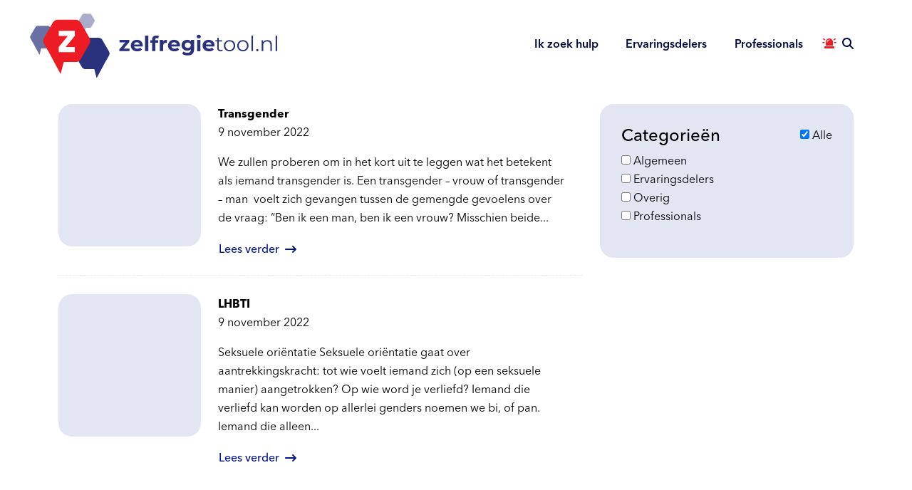

--- FILE ---
content_type: text/html; charset=UTF-8
request_url: https://zelfregietool.nl/subjectcategory/geaardheid/
body_size: 12593
content:
<!DOCTYPE html>
<html lang="en">
<head>
    <meta charset="utf-8">
    <meta name="viewport" content="width=device-width, initial-scale=1, shrink-to-fit=no">
    <meta http-equiv="x-ua-compatible" content="ie=edge">

    <title>
        Geaardheid Archieven - Zelfregietool    </title>
    <link rel="pingback" href="https://zelfregietool.nl/xmlrpc.php"/>
    <link rel="shortcut icon" href="https://zelfregietool.nl/wp-content/themes/zelfregietool/images/favicon.ico"/>
    <meta name='robots' content='index, follow, max-image-preview:large, max-snippet:-1, max-video-preview:-1' />

	<!-- This site is optimized with the Yoast SEO plugin v26.7 - https://yoast.com/wordpress/plugins/seo/ -->
	<link rel="canonical" href="https://zelfregietool.nl/subjectcategory/geaardheid/" />
	<meta property="og:locale" content="nl_NL" />
	<meta property="og:type" content="article" />
	<meta property="og:title" content="Geaardheid Archieven - Zelfregietool" />
	<meta property="og:description" content="Geaardheid zegt iets over tot welke seksuele voorkeur zich iemand aangetrokken voelt. Dit kan bijvoorbeeld LHBTI, Transgender of Travestie zijn." />
	<meta property="og:url" content="https://zelfregietool.nl/subjectcategory/geaardheid/" />
	<meta property="og:site_name" content="Zelfregietool" />
	<meta name="twitter:card" content="summary_large_image" />
	<script type="application/ld+json" class="yoast-schema-graph">{"@context":"https://schema.org","@graph":[{"@type":"CollectionPage","@id":"https://zelfregietool.nl/subjectcategory/geaardheid/","url":"https://zelfregietool.nl/subjectcategory/geaardheid/","name":"Geaardheid Archieven - Zelfregietool","isPartOf":{"@id":"https://zelfregietool.nl/#website"},"breadcrumb":{"@id":"https://zelfregietool.nl/subjectcategory/geaardheid/#breadcrumb"},"inLanguage":"nl-NL"},{"@type":"BreadcrumbList","@id":"https://zelfregietool.nl/subjectcategory/geaardheid/#breadcrumb","itemListElement":[{"@type":"ListItem","position":1,"name":"Home","item":"https://zelfregietool.nl/"},{"@type":"ListItem","position":2,"name":"Geaardheid"}]},{"@type":"WebSite","@id":"https://zelfregietool.nl/#website","url":"https://zelfregietool.nl/","name":"Zelfregietool","description":"","publisher":{"@id":"https://zelfregietool.nl/#organization"},"potentialAction":[{"@type":"SearchAction","target":{"@type":"EntryPoint","urlTemplate":"https://zelfregietool.nl/?s={search_term_string}"},"query-input":{"@type":"PropertyValueSpecification","valueRequired":true,"valueName":"search_term_string"}}],"inLanguage":"nl-NL"},{"@type":"Organization","@id":"https://zelfregietool.nl/#organization","name":"Zelfregietool","url":"https://zelfregietool.nl/","logo":{"@type":"ImageObject","inLanguage":"nl-NL","@id":"https://zelfregietool.nl/#/schema/logo/image/","url":"https://zelfregietool.nl/wp-content/uploads/2022/12/Logo-zelfregietool.png","contentUrl":"https://zelfregietool.nl/wp-content/uploads/2022/12/Logo-zelfregietool.png","width":812,"height":266,"caption":"Zelfregietool"},"image":{"@id":"https://zelfregietool.nl/#/schema/logo/image/"},"sameAs":["https://www.facebook.com/zelfregietool.nl/","https://www.linkedin.com/company/zelfregietool-nl/","https://www.youtube.com/channel/UCi6uGl3JiaGOvs80hPOr6Pw/featured"]}]}</script>
	<!-- / Yoast SEO plugin. -->



<link rel="alternate" type="application/rss+xml" title="Zelfregietool &raquo; Geaardheid Hoofdonderwerp feed" href="https://zelfregietool.nl/subjectcategory/geaardheid/feed/" />
<style id='wp-img-auto-sizes-contain-inline-css' type='text/css'>
img:is([sizes=auto i],[sizes^="auto," i]){contain-intrinsic-size:3000px 1500px}
/*# sourceURL=wp-img-auto-sizes-contain-inline-css */
</style>
<style id='wp-block-library-inline-css' type='text/css'>
:root{--wp-block-synced-color:#7a00df;--wp-block-synced-color--rgb:122,0,223;--wp-bound-block-color:var(--wp-block-synced-color);--wp-editor-canvas-background:#ddd;--wp-admin-theme-color:#007cba;--wp-admin-theme-color--rgb:0,124,186;--wp-admin-theme-color-darker-10:#006ba1;--wp-admin-theme-color-darker-10--rgb:0,107,160.5;--wp-admin-theme-color-darker-20:#005a87;--wp-admin-theme-color-darker-20--rgb:0,90,135;--wp-admin-border-width-focus:2px}@media (min-resolution:192dpi){:root{--wp-admin-border-width-focus:1.5px}}.wp-element-button{cursor:pointer}:root .has-very-light-gray-background-color{background-color:#eee}:root .has-very-dark-gray-background-color{background-color:#313131}:root .has-very-light-gray-color{color:#eee}:root .has-very-dark-gray-color{color:#313131}:root .has-vivid-green-cyan-to-vivid-cyan-blue-gradient-background{background:linear-gradient(135deg,#00d084,#0693e3)}:root .has-purple-crush-gradient-background{background:linear-gradient(135deg,#34e2e4,#4721fb 50%,#ab1dfe)}:root .has-hazy-dawn-gradient-background{background:linear-gradient(135deg,#faaca8,#dad0ec)}:root .has-subdued-olive-gradient-background{background:linear-gradient(135deg,#fafae1,#67a671)}:root .has-atomic-cream-gradient-background{background:linear-gradient(135deg,#fdd79a,#004a59)}:root .has-nightshade-gradient-background{background:linear-gradient(135deg,#330968,#31cdcf)}:root .has-midnight-gradient-background{background:linear-gradient(135deg,#020381,#2874fc)}:root{--wp--preset--font-size--normal:16px;--wp--preset--font-size--huge:42px}.has-regular-font-size{font-size:1em}.has-larger-font-size{font-size:2.625em}.has-normal-font-size{font-size:var(--wp--preset--font-size--normal)}.has-huge-font-size{font-size:var(--wp--preset--font-size--huge)}.has-text-align-center{text-align:center}.has-text-align-left{text-align:left}.has-text-align-right{text-align:right}.has-fit-text{white-space:nowrap!important}#end-resizable-editor-section{display:none}.aligncenter{clear:both}.items-justified-left{justify-content:flex-start}.items-justified-center{justify-content:center}.items-justified-right{justify-content:flex-end}.items-justified-space-between{justify-content:space-between}.screen-reader-text{border:0;clip-path:inset(50%);height:1px;margin:-1px;overflow:hidden;padding:0;position:absolute;width:1px;word-wrap:normal!important}.screen-reader-text:focus{background-color:#ddd;clip-path:none;color:#444;display:block;font-size:1em;height:auto;left:5px;line-height:normal;padding:15px 23px 14px;text-decoration:none;top:5px;width:auto;z-index:100000}html :where(.has-border-color){border-style:solid}html :where([style*=border-top-color]){border-top-style:solid}html :where([style*=border-right-color]){border-right-style:solid}html :where([style*=border-bottom-color]){border-bottom-style:solid}html :where([style*=border-left-color]){border-left-style:solid}html :where([style*=border-width]){border-style:solid}html :where([style*=border-top-width]){border-top-style:solid}html :where([style*=border-right-width]){border-right-style:solid}html :where([style*=border-bottom-width]){border-bottom-style:solid}html :where([style*=border-left-width]){border-left-style:solid}html :where(img[class*=wp-image-]){height:auto;max-width:100%}:where(figure){margin:0 0 1em}html :where(.is-position-sticky){--wp-admin--admin-bar--position-offset:var(--wp-admin--admin-bar--height,0px)}@media screen and (max-width:600px){html :where(.is-position-sticky){--wp-admin--admin-bar--position-offset:0px}}

/*# sourceURL=wp-block-library-inline-css */
</style><style id='wp-block-heading-inline-css' type='text/css'>
h1:where(.wp-block-heading).has-background,h2:where(.wp-block-heading).has-background,h3:where(.wp-block-heading).has-background,h4:where(.wp-block-heading).has-background,h5:where(.wp-block-heading).has-background,h6:where(.wp-block-heading).has-background{padding:1.25em 2.375em}h1.has-text-align-left[style*=writing-mode]:where([style*=vertical-lr]),h1.has-text-align-right[style*=writing-mode]:where([style*=vertical-rl]),h2.has-text-align-left[style*=writing-mode]:where([style*=vertical-lr]),h2.has-text-align-right[style*=writing-mode]:where([style*=vertical-rl]),h3.has-text-align-left[style*=writing-mode]:where([style*=vertical-lr]),h3.has-text-align-right[style*=writing-mode]:where([style*=vertical-rl]),h4.has-text-align-left[style*=writing-mode]:where([style*=vertical-lr]),h4.has-text-align-right[style*=writing-mode]:where([style*=vertical-rl]),h5.has-text-align-left[style*=writing-mode]:where([style*=vertical-lr]),h5.has-text-align-right[style*=writing-mode]:where([style*=vertical-rl]),h6.has-text-align-left[style*=writing-mode]:where([style*=vertical-lr]),h6.has-text-align-right[style*=writing-mode]:where([style*=vertical-rl]){rotate:180deg}
/*# sourceURL=https://zelfregietool.nl/wp-includes/blocks/heading/style.min.css */
</style>
<style id='wp-block-paragraph-inline-css' type='text/css'>
.is-small-text{font-size:.875em}.is-regular-text{font-size:1em}.is-large-text{font-size:2.25em}.is-larger-text{font-size:3em}.has-drop-cap:not(:focus):first-letter{float:left;font-size:8.4em;font-style:normal;font-weight:100;line-height:.68;margin:.05em .1em 0 0;text-transform:uppercase}body.rtl .has-drop-cap:not(:focus):first-letter{float:none;margin-left:.1em}p.has-drop-cap.has-background{overflow:hidden}:root :where(p.has-background){padding:1.25em 2.375em}:where(p.has-text-color:not(.has-link-color)) a{color:inherit}p.has-text-align-left[style*="writing-mode:vertical-lr"],p.has-text-align-right[style*="writing-mode:vertical-rl"]{rotate:180deg}
/*# sourceURL=https://zelfregietool.nl/wp-includes/blocks/paragraph/style.min.css */
</style>
<style id='global-styles-inline-css' type='text/css'>
:root{--wp--preset--aspect-ratio--square: 1;--wp--preset--aspect-ratio--4-3: 4/3;--wp--preset--aspect-ratio--3-4: 3/4;--wp--preset--aspect-ratio--3-2: 3/2;--wp--preset--aspect-ratio--2-3: 2/3;--wp--preset--aspect-ratio--16-9: 16/9;--wp--preset--aspect-ratio--9-16: 9/16;--wp--preset--color--black: #000000;--wp--preset--color--cyan-bluish-gray: #abb8c3;--wp--preset--color--white: #ffffff;--wp--preset--color--pale-pink: #f78da7;--wp--preset--color--vivid-red: #cf2e2e;--wp--preset--color--luminous-vivid-orange: #ff6900;--wp--preset--color--luminous-vivid-amber: #fcb900;--wp--preset--color--light-green-cyan: #7bdcb5;--wp--preset--color--vivid-green-cyan: #00d084;--wp--preset--color--pale-cyan-blue: #8ed1fc;--wp--preset--color--vivid-cyan-blue: #0693e3;--wp--preset--color--vivid-purple: #9b51e0;--wp--preset--gradient--vivid-cyan-blue-to-vivid-purple: linear-gradient(135deg,rgb(6,147,227) 0%,rgb(155,81,224) 100%);--wp--preset--gradient--light-green-cyan-to-vivid-green-cyan: linear-gradient(135deg,rgb(122,220,180) 0%,rgb(0,208,130) 100%);--wp--preset--gradient--luminous-vivid-amber-to-luminous-vivid-orange: linear-gradient(135deg,rgb(252,185,0) 0%,rgb(255,105,0) 100%);--wp--preset--gradient--luminous-vivid-orange-to-vivid-red: linear-gradient(135deg,rgb(255,105,0) 0%,rgb(207,46,46) 100%);--wp--preset--gradient--very-light-gray-to-cyan-bluish-gray: linear-gradient(135deg,rgb(238,238,238) 0%,rgb(169,184,195) 100%);--wp--preset--gradient--cool-to-warm-spectrum: linear-gradient(135deg,rgb(74,234,220) 0%,rgb(151,120,209) 20%,rgb(207,42,186) 40%,rgb(238,44,130) 60%,rgb(251,105,98) 80%,rgb(254,248,76) 100%);--wp--preset--gradient--blush-light-purple: linear-gradient(135deg,rgb(255,206,236) 0%,rgb(152,150,240) 100%);--wp--preset--gradient--blush-bordeaux: linear-gradient(135deg,rgb(254,205,165) 0%,rgb(254,45,45) 50%,rgb(107,0,62) 100%);--wp--preset--gradient--luminous-dusk: linear-gradient(135deg,rgb(255,203,112) 0%,rgb(199,81,192) 50%,rgb(65,88,208) 100%);--wp--preset--gradient--pale-ocean: linear-gradient(135deg,rgb(255,245,203) 0%,rgb(182,227,212) 50%,rgb(51,167,181) 100%);--wp--preset--gradient--electric-grass: linear-gradient(135deg,rgb(202,248,128) 0%,rgb(113,206,126) 100%);--wp--preset--gradient--midnight: linear-gradient(135deg,rgb(2,3,129) 0%,rgb(40,116,252) 100%);--wp--preset--font-size--small: 13px;--wp--preset--font-size--medium: 20px;--wp--preset--font-size--large: 36px;--wp--preset--font-size--x-large: 42px;--wp--preset--spacing--20: 0.44rem;--wp--preset--spacing--30: 0.67rem;--wp--preset--spacing--40: 1rem;--wp--preset--spacing--50: 1.5rem;--wp--preset--spacing--60: 2.25rem;--wp--preset--spacing--70: 3.38rem;--wp--preset--spacing--80: 5.06rem;--wp--preset--shadow--natural: 6px 6px 9px rgba(0, 0, 0, 0.2);--wp--preset--shadow--deep: 12px 12px 50px rgba(0, 0, 0, 0.4);--wp--preset--shadow--sharp: 6px 6px 0px rgba(0, 0, 0, 0.2);--wp--preset--shadow--outlined: 6px 6px 0px -3px rgb(255, 255, 255), 6px 6px rgb(0, 0, 0);--wp--preset--shadow--crisp: 6px 6px 0px rgb(0, 0, 0);}:where(.is-layout-flex){gap: 0.5em;}:where(.is-layout-grid){gap: 0.5em;}body .is-layout-flex{display: flex;}.is-layout-flex{flex-wrap: wrap;align-items: center;}.is-layout-flex > :is(*, div){margin: 0;}body .is-layout-grid{display: grid;}.is-layout-grid > :is(*, div){margin: 0;}:where(.wp-block-columns.is-layout-flex){gap: 2em;}:where(.wp-block-columns.is-layout-grid){gap: 2em;}:where(.wp-block-post-template.is-layout-flex){gap: 1.25em;}:where(.wp-block-post-template.is-layout-grid){gap: 1.25em;}.has-black-color{color: var(--wp--preset--color--black) !important;}.has-cyan-bluish-gray-color{color: var(--wp--preset--color--cyan-bluish-gray) !important;}.has-white-color{color: var(--wp--preset--color--white) !important;}.has-pale-pink-color{color: var(--wp--preset--color--pale-pink) !important;}.has-vivid-red-color{color: var(--wp--preset--color--vivid-red) !important;}.has-luminous-vivid-orange-color{color: var(--wp--preset--color--luminous-vivid-orange) !important;}.has-luminous-vivid-amber-color{color: var(--wp--preset--color--luminous-vivid-amber) !important;}.has-light-green-cyan-color{color: var(--wp--preset--color--light-green-cyan) !important;}.has-vivid-green-cyan-color{color: var(--wp--preset--color--vivid-green-cyan) !important;}.has-pale-cyan-blue-color{color: var(--wp--preset--color--pale-cyan-blue) !important;}.has-vivid-cyan-blue-color{color: var(--wp--preset--color--vivid-cyan-blue) !important;}.has-vivid-purple-color{color: var(--wp--preset--color--vivid-purple) !important;}.has-black-background-color{background-color: var(--wp--preset--color--black) !important;}.has-cyan-bluish-gray-background-color{background-color: var(--wp--preset--color--cyan-bluish-gray) !important;}.has-white-background-color{background-color: var(--wp--preset--color--white) !important;}.has-pale-pink-background-color{background-color: var(--wp--preset--color--pale-pink) !important;}.has-vivid-red-background-color{background-color: var(--wp--preset--color--vivid-red) !important;}.has-luminous-vivid-orange-background-color{background-color: var(--wp--preset--color--luminous-vivid-orange) !important;}.has-luminous-vivid-amber-background-color{background-color: var(--wp--preset--color--luminous-vivid-amber) !important;}.has-light-green-cyan-background-color{background-color: var(--wp--preset--color--light-green-cyan) !important;}.has-vivid-green-cyan-background-color{background-color: var(--wp--preset--color--vivid-green-cyan) !important;}.has-pale-cyan-blue-background-color{background-color: var(--wp--preset--color--pale-cyan-blue) !important;}.has-vivid-cyan-blue-background-color{background-color: var(--wp--preset--color--vivid-cyan-blue) !important;}.has-vivid-purple-background-color{background-color: var(--wp--preset--color--vivid-purple) !important;}.has-black-border-color{border-color: var(--wp--preset--color--black) !important;}.has-cyan-bluish-gray-border-color{border-color: var(--wp--preset--color--cyan-bluish-gray) !important;}.has-white-border-color{border-color: var(--wp--preset--color--white) !important;}.has-pale-pink-border-color{border-color: var(--wp--preset--color--pale-pink) !important;}.has-vivid-red-border-color{border-color: var(--wp--preset--color--vivid-red) !important;}.has-luminous-vivid-orange-border-color{border-color: var(--wp--preset--color--luminous-vivid-orange) !important;}.has-luminous-vivid-amber-border-color{border-color: var(--wp--preset--color--luminous-vivid-amber) !important;}.has-light-green-cyan-border-color{border-color: var(--wp--preset--color--light-green-cyan) !important;}.has-vivid-green-cyan-border-color{border-color: var(--wp--preset--color--vivid-green-cyan) !important;}.has-pale-cyan-blue-border-color{border-color: var(--wp--preset--color--pale-cyan-blue) !important;}.has-vivid-cyan-blue-border-color{border-color: var(--wp--preset--color--vivid-cyan-blue) !important;}.has-vivid-purple-border-color{border-color: var(--wp--preset--color--vivid-purple) !important;}.has-vivid-cyan-blue-to-vivid-purple-gradient-background{background: var(--wp--preset--gradient--vivid-cyan-blue-to-vivid-purple) !important;}.has-light-green-cyan-to-vivid-green-cyan-gradient-background{background: var(--wp--preset--gradient--light-green-cyan-to-vivid-green-cyan) !important;}.has-luminous-vivid-amber-to-luminous-vivid-orange-gradient-background{background: var(--wp--preset--gradient--luminous-vivid-amber-to-luminous-vivid-orange) !important;}.has-luminous-vivid-orange-to-vivid-red-gradient-background{background: var(--wp--preset--gradient--luminous-vivid-orange-to-vivid-red) !important;}.has-very-light-gray-to-cyan-bluish-gray-gradient-background{background: var(--wp--preset--gradient--very-light-gray-to-cyan-bluish-gray) !important;}.has-cool-to-warm-spectrum-gradient-background{background: var(--wp--preset--gradient--cool-to-warm-spectrum) !important;}.has-blush-light-purple-gradient-background{background: var(--wp--preset--gradient--blush-light-purple) !important;}.has-blush-bordeaux-gradient-background{background: var(--wp--preset--gradient--blush-bordeaux) !important;}.has-luminous-dusk-gradient-background{background: var(--wp--preset--gradient--luminous-dusk) !important;}.has-pale-ocean-gradient-background{background: var(--wp--preset--gradient--pale-ocean) !important;}.has-electric-grass-gradient-background{background: var(--wp--preset--gradient--electric-grass) !important;}.has-midnight-gradient-background{background: var(--wp--preset--gradient--midnight) !important;}.has-small-font-size{font-size: var(--wp--preset--font-size--small) !important;}.has-medium-font-size{font-size: var(--wp--preset--font-size--medium) !important;}.has-large-font-size{font-size: var(--wp--preset--font-size--large) !important;}.has-x-large-font-size{font-size: var(--wp--preset--font-size--x-large) !important;}
/*# sourceURL=global-styles-inline-css */
</style>

<style id='classic-theme-styles-inline-css' type='text/css'>
/*! This file is auto-generated */
.wp-block-button__link{color:#fff;background-color:#32373c;border-radius:9999px;box-shadow:none;text-decoration:none;padding:calc(.667em + 2px) calc(1.333em + 2px);font-size:1.125em}.wp-block-file__button{background:#32373c;color:#fff;text-decoration:none}
/*# sourceURL=/wp-includes/css/classic-themes.min.css */
</style>
<style id='ghostkit-typography-inline-css' type='text/css'>
 
/*# sourceURL=ghostkit-typography-inline-css */
</style>
<link data-minify="1" rel='stylesheet' id='mailcamp-css' href='https://zelfregietool.nl/wp-content/cache/min/1/wp-content/plugins/mailcamp/public/css/mailcamp-public.css?ver=1767866383' type='text/css' media='all' />
<link rel='stylesheet' id='wpforms-form-locker-frontend-css' href='https://zelfregietool.nl/wp-content/plugins/wpforms-form-locker/assets/css/frontend.min.css?ver=2.8.0' type='text/css' media='all' />
<link data-minify="1" rel='stylesheet' id='ghostkit-classic-theme-fallback-css' href='https://zelfregietool.nl/wp-content/cache/min/1/wp-content/plugins/ghostkit/assets/css/fallback-classic-theme.css?ver=1767866383' type='text/css' media='all' />
<link data-minify="1" rel='stylesheet' id='ghostkit-css' href='https://zelfregietool.nl/wp-content/cache/min/1/wp-content/plugins/ghostkit/build/gutenberg/style.css?ver=1767866383' type='text/css' media='all' />
<link data-minify="1" rel='stylesheet' id='site-css' href='https://zelfregietool.nl/wp-content/cache/min/1/wp-content/themes/zelfregietool/css/site.css?ver=1767866383' type='text/css' media='all' />
<link data-minify="1" rel='stylesheet' id='fonts-css' href='https://zelfregietool.nl/wp-content/cache/min/1/wp-content/themes/zelfregietool/css/fonts.css?ver=1767866383' type='text/css' media='all' />
<script type="text/javascript" src="https://zelfregietool.nl/wp-includes/js/jquery/jquery.min.js?ver=3.7.1" id="jquery-core-js"></script>
<script type="text/javascript" src="https://zelfregietool.nl/wp-includes/js/jquery/jquery-migrate.min.js?ver=3.4.1" id="jquery-migrate-js"></script>
<script data-minify="1" type="text/javascript" src="https://zelfregietool.nl/wp-content/cache/min/1/wp-content/plugins/mailcamp/public/js/mailcamp-public.js?ver=1767866384" id="mailcamp-js"></script>
<link rel="https://api.w.org/" href="https://zelfregietool.nl/wp-json/" /><link rel="alternate" title="JSON" type="application/json" href="https://zelfregietool.nl/wp-json/wp/v2/subjectcategory/26" /><link rel="EditURI" type="application/rsd+xml" title="RSD" href="https://zelfregietool.nl/xmlrpc.php?rsd" />

		<style type="text/css">
			.ghostkit-effects-enabled .ghostkit-effects-reveal {
				pointer-events: none;
				visibility: hidden;
			}
		</style>
		<script>
			if (!window.matchMedia('(prefers-reduced-motion: reduce)').matches) {
				document.documentElement.classList.add(
					'ghostkit-effects-enabled'
				);
			}
		</script>
		<noscript><style id="rocket-lazyload-nojs-css">.rll-youtube-player, [data-lazy-src]{display:none !important;}</style></noscript>
    <script src="https://kit.fontawesome.com/c637bd1f0f.js" crossorigin="anonymous" data-rocket-defer defer></script>

    <link rel="apple-touch-icon" sizes="76x76" href="https://zelfregietool.nl/wp-content/themes/zelfregietool/fav/apple-touch-icon.png">
    <link rel="icon" type="image/png" sizes="32x32" href="https://zelfregietool.nl/wp-content/themes/zelfregietool/fav/favicon-32x32.png">
    <link rel="icon" type="image/png" sizes="16x16" href="https://zelfregietool.nl/wp-content/themes/zelfregietool/fav/favicon-16x16.png">
    <link rel="manifest" href="https://zelfregietool.nl/wp-content/themes/zelfregietool/fav/site.webmanifest">
    <link rel="mask-icon" href="https://zelfregietool.nl/wp-content/themes/zelfregietool/fav/safari-pinned-tab.svg" color="#5bbad5">
    <link rel="shortcut icon" href="https://zelfregietool.nl/wp-content/themes/zelfregietool/fav/favicon.ico">
    <meta name="msapplication-TileColor" content="#da532c">
    <meta name="msapplication-config" content="https://zelfregietool.nl/wp-content/themes/zelfregietool/fav/browserconfig.xml">
    <meta name="theme-color" content="#ffffff">

    <meta name="google-site-verification" content="9cVHgOg9ipu_Hxh6ws7uKpmtoARZZpRCVNjwpnCFIbY" />

    <!-- Google tag (gtag.js) -->
    <script async src="https://www.googletagmanager.com/gtag/js?id=G-EDKLFZZ0CJ"></script>
    <script>
        window.dataLayer = window.dataLayer || [];
        function gtag(){dataLayer.push(arguments);}
        gtag('js', new Date());

        gtag('config', 'G-EDKLFZZ0CJ', { 'anonymize_ip': true });
    </script>

<meta name="generator" content="WP Rocket 3.20.2" data-wpr-features="wpr_defer_js wpr_minify_js wpr_lazyload_images wpr_lazyload_iframes wpr_minify_css wpr_preload_links wpr_desktop" /></head>
<body class="archive tax-subjectcategory term-geaardheid term-26 wp-theme-zelfregietool" >    <header data-rocket-location-hash="a958a4e02512def1962799edcb763194">
        <div data-rocket-location-hash="6005da2017e5fd3302f88d75d9af55c2" class="container">
            <nav class="navbar navbar-expand-lg navbar-light justify-content-end">
                <button class="navbar-toggler" type="button" data-bs-toggle="offcanvas" data-bs-target="#primaryNav"
                        aria-controls="primaryNav" aria-expanded="false" aria-label="Toggle navigation">
                    <i class="fas fa-bars"></i>
                </button>

                <a class="navbar-brand d-inline-flex" href="https://zelfregietool.nl/">
                    <div class="logo-layers" role="img" aria-label="Zelfregietool.nl logo">
                        <img class="layer-0" src="data:image/svg+xml,%3Csvg%20xmlns='http://www.w3.org/2000/svg'%20viewBox='0%200%200%200'%3E%3C/svg%3E" data-lazy-src="https://zelfregietool.nl/wp-content/themes/zelfregietool/images/logo-layer-0.svg"/><noscript><img class="layer-0" src="https://zelfregietool.nl/wp-content/themes/zelfregietool/images/logo-layer-0.svg"/></noscript>
                        <img class="layer-1" src="data:image/svg+xml,%3Csvg%20xmlns='http://www.w3.org/2000/svg'%20viewBox='0%200%200%200'%3E%3C/svg%3E" data-lazy-src="https://zelfregietool.nl/wp-content/themes/zelfregietool/images/logo-layer-1.svg"/><noscript><img class="layer-1" src="https://zelfregietool.nl/wp-content/themes/zelfregietool/images/logo-layer-1.svg"/></noscript>
                    </div>
                </a>
                <div class="offcanvas offcanvas-start" tabindex="-1" id="primaryNav">
                    <div class="offcanvas-header">
                        <img class="logo"
                             src="data:image/svg+xml,%3Csvg%20xmlns='http://www.w3.org/2000/svg'%20viewBox='0%200%200%200'%3E%3C/svg%3E" data-lazy-src="https://zelfregietool.nl/wp-content/themes/zelfregietool/images/zelfregietool-woordmerk.svg"/><noscript><img class="logo"
                             src="https://zelfregietool.nl/wp-content/themes/zelfregietool/images/zelfregietool-woordmerk.svg"/></noscript>
                        <button type="button" class="btn-close text-reset" data-bs-dismiss="offcanvas"
                                aria-label="Close"></button>
                    </div>
                    <div class="offcanvas-body">
                        <ul id="menu-hoofdmenu" class="navbar-nav justify-content-end flex-grow-1 pe-2"><li  id="menu-item-1857" class="menu-item menu-item-type-post_type_archive menu-item-object-subject nav-item nav-item-1857"><a href="https://zelfregietool.nl/onderwerp/" class="nav-link"><span class="nav-label">Ik zoek hulp</span></a></li>
<li  id="menu-item-3649" class="menu-item menu-item-type-post_type menu-item-object-page nav-item nav-item-3649"><a href="https://zelfregietool.nl/ervaringsdelers/" class="nav-link"><span class="nav-label">Ervaringsdelers</span></a></li>
<li  id="menu-item-4632" class="menu-item menu-item-type-post_type menu-item-object-page nav-item nav-item-4632"><a href="https://zelfregietool.nl/professionals/" class="nav-link"><span class="nav-label">Professionals</span></a></li>
</ul>                                                                            <a href="#"
                               class="nav-link nav-link-alarm d-inline-block me-2"
                               data-bs-toggle="modal"
                               data-bs-target="#alarmModal"

                               data-bs-trigger="hover"
                               data-bs-placement="bottom"
                               data-bs-content="Ik heb nu hulp nodig"
                               data-popover-id="alarm">

                                <i class="fas fa-light-emergency-on"></i>
                                <span class="d-inline-block d-lg-none ms-2">Acute hulp</span>
                            </a>
                                                <a class="nav-link nav-link-search d-none d-lg-inline-block"
                           href="https://zelfregietool.nl/onderwerp/#search"><i class="fas fa-search"></i></a>
                    </div>
                </div>
            </nav>

            <a class="mobile-scroll-to-top" href="#"><i class="fas fa-arrow-up"></i></a>

                            <div data-rocket-location-hash="227d14f3ca7453a4657646b4377b2dfc" class="crumbs">
                                    </div>
                    </div>
    </header>

            <div data-rocket-location-hash="cb2d7a884281bf41d195c0ccdb7c8d6b" class="modal fade" id="alarmModal" tabindex="-1" aria-labelledby="alarmModalLabel" aria-hidden="true">
            <div data-rocket-location-hash="2233e7e6b64a1cd5508988dc53cc6b56" class="modal-dialog modal-dialog-centered">
                <div data-rocket-location-hash="3664866719b3be3a4f87b8020830f7b5" class="modal-content">
                    <button type="button" class="btn-close" data-bs-dismiss="modal" aria-label="Sluiten"></button>

                    <div class="modal-header">
                        <i class="fas fa-light-emergency-on fa-2x mb-2"></i>
                        <h5 class="modal-title" id="alarmModalLabel">
                                                        Ben je in crisis en heb je acute hulp nodig?                        </h5>
                    </div>

                    <div class="modal-body">
                        <h2>Heb je nu direct hulp nodig?</h2>
<p>Neem contact op met je behandelaar, huisarts of huisartsenpost.</p>
<h2>Denk je aan zelfdoding?</h2>
<p>Bel 24/7 anoniem en gratis 0800-0113  of chat op <a href="http://133.nl">113.nl</a></p>
<h2>Spoedeisende hulp of nood?</h2>
<p>Bel het alarmnummer 112.</p>
                    </div>

                </div>
            </div>
        </div>

        <script>
            document.addEventListener('DOMContentLoaded', function () {
                const alarmLink = document.querySelector('.nav-link-alarm');
                const isMobile = window.innerWidth < 992;

                if (alarmLink && !isMobile) {
                    new bootstrap.Popover(alarmLink, {
                        trigger: 'hover',
                        placement: 'bottom',
                        content: alarmLink.getAttribute('data-bs-content'),
                        customClass: 'popover-alarm'
                    });
                }
            });
        </script>

    
    <main data-rocket-location-hash="52765bd8c18998a0004a6e93bf3524f5" class="content container mb-5">
        <div data-rocket-location-hash="459ef3f9f116f091bc911e896d055d93" class="row">
            <div data-rocket-location-hash="5686ef5d8e0a0874a6565c84654edff1" class="col-lg-8">
                
                    <ul class="actueel-items">
                                                    <li class="actueel-item">
                                <div class="actueel-item__image">
                                                                    </div>
                                <div class="actueel-item__content">
                                    <p>
                                        <strong>Transgender</strong><br />
                                        9 november 2022                                    </p>
                                    <p class="excerpt">
                                        We zullen proberen om in het kort uit te leggen wat het betekent als iemand transgender is. Een transgender – vrouw of transgender – man  voelt zich gevangen tussen de gemengde gevoelens over de vraag: “Ben ik een man, ben ik een vrouw? Misschien beide...                                    </p>
                                    <a class="btn btn-link" href="https://zelfregietool.nl/onderwerp/transgender/">Lees verder</a>
                                </div>
                            </li>
                                                    <li class="actueel-item">
                                <div class="actueel-item__image">
                                                                    </div>
                                <div class="actueel-item__content">
                                    <p>
                                        <strong>LHBTI</strong><br />
                                        9 november 2022                                    </p>
                                    <p class="excerpt">
                                        Seksuele oriëntatie Seksuele oriëntatie gaat over aantrekkingskracht: tot wie voelt iemand zich (op een seksuele manier) aangetrokken? Op wie word je verliefd? Iemand die verliefd kan worden op allerlei genders noemen we bi, of pan. Iemand die alleen...                                    </p>
                                    <a class="btn btn-link" href="https://zelfregietool.nl/onderwerp/lhbti/">Lees verder</a>
                                </div>
                            </li>
                                            </ul>

                            </div>
            <div data-rocket-location-hash="8f81de274ab42f084c141f03122d5b06" class="col-lg-4">
                <div class="card bg--lightblue border--lightblue">
                    <div class="card-body" id="actueel-filters" data-base-url="https://zelfregietool.nl/actueel/">
                        <label class="float-end">
                            <input type="checkbox" name="all_categories" checked /> Alle
                        </label>
                        <h2 class="h4">Categorieën</h2>
                                                                        <ul class="list-unstyled">
                                                            <li>
                                    <label>
                                        <input type="checkbox" name="categorie[47]" data-category-id="47"  /> Algemeen                                    </label>
                                </li>
                                                            <li>
                                    <label>
                                        <input type="checkbox" name="categorie[38]" data-category-id="38"  /> Ervaringsdelers                                    </label>
                                </li>
                                                            <li>
                                    <label>
                                        <input type="checkbox" name="categorie[1]" data-category-id="1"  /> Overig                                    </label>
                                </li>
                                                            <li>
                                    <label>
                                        <input type="checkbox" name="categorie[37]" data-category-id="37"  /> Professionals                                    </label>
                                </li>
                                                    </ul>
                    </div>
                </div>
            </div>
        </div>

    </main>

    <footer data-rocket-location-hash="1993c103145638cd5e587ad38b63903f" class="footer">
        <div data-rocket-location-hash="ad0d0d9caad992a98cde7a0ed92e0e39" class="container">
            <div data-rocket-location-hash="eba0c3de63ef232d13efe2935ab36efc" class="row">
                <div class="col-12">
                    <img class="img-fluid footer-logo" src="data:image/svg+xml,%3Csvg%20xmlns='http://www.w3.org/2000/svg'%20viewBox='0%200%200%200'%3E%3C/svg%3E" alt="Zelregietool Logo" data-lazy-src="https://zelfregietool.nl/wp-content/themes/zelfregietool/images/zelfregietool-woordmerk.svg"/><noscript><img class="img-fluid footer-logo" src="https://zelfregietool.nl/wp-content/themes/zelfregietool/images/zelfregietool-woordmerk.svg" alt="Zelregietool Logo"/></noscript>
                </div>
            </div>
            <div data-rocket-location-hash="ccad82ffb95c64be72b27eb2537e8a5c" class="row">
                <div class="col-auto mb-3 mb-md-0">
                    <strong>snel naar</strong>
                    <div class="row">
                        <div class="col-auto">
                            <ul id="menu-footer-kolom-1" class="navbar-nav"><li  id="menu-item-4725" class="menu-item menu-item-type-post_type_archive menu-item-object-subject nav-item nav-item-4725"><a href="https://zelfregietool.nl/onderwerp/" class="nav-link"><span class="nav-label">Praktische informatie</span></a></li>
<li  id="menu-item-4726" class="menu-item menu-item-type-post_type_archive menu-item-object-group nav-item nav-item-4726"><a href="https://zelfregietool.nl/groep/" class="nav-link"><span class="nav-label">Alle groepen</span></a></li>
<li  id="menu-item-4727" class="menu-item menu-item-type-post_type menu-item-object-page nav-item nav-item-4727"><a href="https://zelfregietool.nl/contact/" class="nav-link"><span class="nav-label">Contact</span></a></li>
</ul>                        </div>
                        <div class="col-auto">
                            <ul id="menu-footer-kolom-2" class="navbar-nav"><li  id="menu-item-4728" class="menu-item menu-item-type-post_type menu-item-object-page nav-item nav-item-4728"><a href="https://zelfregietool.nl/professionals/" class="nav-link"><span class="nav-label">Professionals</span></a></li>
<li  id="menu-item-4729" class="menu-item menu-item-type-post_type menu-item-object-page nav-item nav-item-4729"><a href="https://zelfregietool.nl/ervaringsdelers/" class="nav-link"><span class="nav-label">Ervaringsdelers</span></a></li>
<li  id="menu-item-4739" class="menu-item menu-item-type-post_type menu-item-object-page menu-item-privacy-policy nav-item nav-item-4739"><a href="https://zelfregietool.nl/privacy-policy/" class="nav-link"><span class="nav-label">Privacy &#038; disclaimer</span></a></li>
</ul>                        </div>
                    </div>
                    <a class="a-unstyled" href="https://eyetractive.nl">website door <span>eyetractive</span></a>
                </div>
                <div class="col-auto">
                    <strong>volg ons op</strong>
                    <ul class="navbar-nav">
                        <li>
                            <a target="_blank" href="https://www.facebook.com/zelfregietool.nl/"><i class="fab fa-fw fa-facebook"></i>
                                Facebook</a></li>
                        <li>
                            <a target="_blank" href="https://www.linkedin.com/company/zelfregietool-nl/"><i class="fab fa-fw fa-linkedin"></i>
                                LinkedIn</a></li>
                        <li>
                            <a target="_blank" href="https://www.youtube.com/channel/UCi6uGl3JiaGOvs80hPOr6Pw/featured"><i class="fab fa-fw fa-youtube"></i>
                                YouTube</a></li>
                    </ul>
                </div>

                <div class="col-12 col-md-6 col-lg-3 ms-lg-auto mt-3 mt-md-0 footer-beeldlogo">
                    <strong>onderdeel van</strong>
                    <img class="img-fluid" src="data:image/svg+xml,%3Csvg%20xmlns='http://www.w3.org/2000/svg'%20viewBox='0%200%200%200'%3E%3C/svg%3E" alt="Burgerkracht Limburg logo" data-lazy-src="https://zelfregietool.nl/wp-content/themes/zelfregietool/images/logo-burgerkrachtlimburg.svg"/><noscript><img class="img-fluid" src="https://zelfregietool.nl/wp-content/themes/zelfregietool/images/logo-burgerkrachtlimburg.svg" alt="Burgerkracht Limburg logo"/></noscript>
                </div>
                <div class="col-12 col-md-6 col-lg-2 ms-lg-4 mt-3 mt-md-0 footer-czlogo">
                    <strong>mede mogelijk gemaakt door</strong>
                    <div class="d-flex justify-content-lg-center">
                        <img class="img-fluid" src="data:image/svg+xml,%3Csvg%20xmlns='http://www.w3.org/2000/svg'%20viewBox='0%200%200%200'%3E%3C/svg%3E" alt="CZ logo" data-lazy-src="https://zelfregietool.nl/wp-content/themes/zelfregietool/images/logo_cz.svg"/><noscript><img class="img-fluid" src="https://zelfregietool.nl/wp-content/themes/zelfregietool/images/logo_cz.svg" alt="CZ logo"/></noscript>
                    </div>
                </div>
            </div>
        </div>
    </footer>
	    <script type="speculationrules">
{"prefetch":[{"source":"document","where":{"and":[{"href_matches":"/*"},{"not":{"href_matches":["/wp-*.php","/wp-admin/*","/wp-content/uploads/*","/wp-content/*","/wp-content/plugins/*","/wp-content/themes/zelfregietool/*","/*\\?(.+)"]}},{"not":{"selector_matches":"a[rel~=\"nofollow\"]"}},{"not":{"selector_matches":".no-prefetch, .no-prefetch a"}}]},"eagerness":"conservative"}]}
</script>
<script type="text/javascript" id="rocket-browser-checker-js-after">
/* <![CDATA[ */
"use strict";var _createClass=function(){function defineProperties(target,props){for(var i=0;i<props.length;i++){var descriptor=props[i];descriptor.enumerable=descriptor.enumerable||!1,descriptor.configurable=!0,"value"in descriptor&&(descriptor.writable=!0),Object.defineProperty(target,descriptor.key,descriptor)}}return function(Constructor,protoProps,staticProps){return protoProps&&defineProperties(Constructor.prototype,protoProps),staticProps&&defineProperties(Constructor,staticProps),Constructor}}();function _classCallCheck(instance,Constructor){if(!(instance instanceof Constructor))throw new TypeError("Cannot call a class as a function")}var RocketBrowserCompatibilityChecker=function(){function RocketBrowserCompatibilityChecker(options){_classCallCheck(this,RocketBrowserCompatibilityChecker),this.passiveSupported=!1,this._checkPassiveOption(this),this.options=!!this.passiveSupported&&options}return _createClass(RocketBrowserCompatibilityChecker,[{key:"_checkPassiveOption",value:function(self){try{var options={get passive(){return!(self.passiveSupported=!0)}};window.addEventListener("test",null,options),window.removeEventListener("test",null,options)}catch(err){self.passiveSupported=!1}}},{key:"initRequestIdleCallback",value:function(){!1 in window&&(window.requestIdleCallback=function(cb){var start=Date.now();return setTimeout(function(){cb({didTimeout:!1,timeRemaining:function(){return Math.max(0,50-(Date.now()-start))}})},1)}),!1 in window&&(window.cancelIdleCallback=function(id){return clearTimeout(id)})}},{key:"isDataSaverModeOn",value:function(){return"connection"in navigator&&!0===navigator.connection.saveData}},{key:"supportsLinkPrefetch",value:function(){var elem=document.createElement("link");return elem.relList&&elem.relList.supports&&elem.relList.supports("prefetch")&&window.IntersectionObserver&&"isIntersecting"in IntersectionObserverEntry.prototype}},{key:"isSlowConnection",value:function(){return"connection"in navigator&&"effectiveType"in navigator.connection&&("2g"===navigator.connection.effectiveType||"slow-2g"===navigator.connection.effectiveType)}}]),RocketBrowserCompatibilityChecker}();
//# sourceURL=rocket-browser-checker-js-after
/* ]]> */
</script>
<script type="text/javascript" id="rocket-preload-links-js-extra">
/* <![CDATA[ */
var RocketPreloadLinksConfig = {"excludeUris":"/(?:.+/)?feed(?:/(?:.+/?)?)?$|/(?:.+/)?embed/|/(index.php/)?(.*)wp-json(/.*|$)|/refer/|/go/|/recommend/|/recommends/","usesTrailingSlash":"1","imageExt":"jpg|jpeg|gif|png|tiff|bmp|webp|avif|pdf|doc|docx|xls|xlsx|php","fileExt":"jpg|jpeg|gif|png|tiff|bmp|webp|avif|pdf|doc|docx|xls|xlsx|php|html|htm","siteUrl":"https://zelfregietool.nl","onHoverDelay":"100","rateThrottle":"3"};
//# sourceURL=rocket-preload-links-js-extra
/* ]]> */
</script>
<script type="text/javascript" id="rocket-preload-links-js-after">
/* <![CDATA[ */
(function() {
"use strict";var r="function"==typeof Symbol&&"symbol"==typeof Symbol.iterator?function(e){return typeof e}:function(e){return e&&"function"==typeof Symbol&&e.constructor===Symbol&&e!==Symbol.prototype?"symbol":typeof e},e=function(){function i(e,t){for(var n=0;n<t.length;n++){var i=t[n];i.enumerable=i.enumerable||!1,i.configurable=!0,"value"in i&&(i.writable=!0),Object.defineProperty(e,i.key,i)}}return function(e,t,n){return t&&i(e.prototype,t),n&&i(e,n),e}}();function i(e,t){if(!(e instanceof t))throw new TypeError("Cannot call a class as a function")}var t=function(){function n(e,t){i(this,n),this.browser=e,this.config=t,this.options=this.browser.options,this.prefetched=new Set,this.eventTime=null,this.threshold=1111,this.numOnHover=0}return e(n,[{key:"init",value:function(){!this.browser.supportsLinkPrefetch()||this.browser.isDataSaverModeOn()||this.browser.isSlowConnection()||(this.regex={excludeUris:RegExp(this.config.excludeUris,"i"),images:RegExp(".("+this.config.imageExt+")$","i"),fileExt:RegExp(".("+this.config.fileExt+")$","i")},this._initListeners(this))}},{key:"_initListeners",value:function(e){-1<this.config.onHoverDelay&&document.addEventListener("mouseover",e.listener.bind(e),e.listenerOptions),document.addEventListener("mousedown",e.listener.bind(e),e.listenerOptions),document.addEventListener("touchstart",e.listener.bind(e),e.listenerOptions)}},{key:"listener",value:function(e){var t=e.target.closest("a"),n=this._prepareUrl(t);if(null!==n)switch(e.type){case"mousedown":case"touchstart":this._addPrefetchLink(n);break;case"mouseover":this._earlyPrefetch(t,n,"mouseout")}}},{key:"_earlyPrefetch",value:function(t,e,n){var i=this,r=setTimeout(function(){if(r=null,0===i.numOnHover)setTimeout(function(){return i.numOnHover=0},1e3);else if(i.numOnHover>i.config.rateThrottle)return;i.numOnHover++,i._addPrefetchLink(e)},this.config.onHoverDelay);t.addEventListener(n,function e(){t.removeEventListener(n,e,{passive:!0}),null!==r&&(clearTimeout(r),r=null)},{passive:!0})}},{key:"_addPrefetchLink",value:function(i){return this.prefetched.add(i.href),new Promise(function(e,t){var n=document.createElement("link");n.rel="prefetch",n.href=i.href,n.onload=e,n.onerror=t,document.head.appendChild(n)}).catch(function(){})}},{key:"_prepareUrl",value:function(e){if(null===e||"object"!==(void 0===e?"undefined":r(e))||!1 in e||-1===["http:","https:"].indexOf(e.protocol))return null;var t=e.href.substring(0,this.config.siteUrl.length),n=this._getPathname(e.href,t),i={original:e.href,protocol:e.protocol,origin:t,pathname:n,href:t+n};return this._isLinkOk(i)?i:null}},{key:"_getPathname",value:function(e,t){var n=t?e.substring(this.config.siteUrl.length):e;return n.startsWith("/")||(n="/"+n),this._shouldAddTrailingSlash(n)?n+"/":n}},{key:"_shouldAddTrailingSlash",value:function(e){return this.config.usesTrailingSlash&&!e.endsWith("/")&&!this.regex.fileExt.test(e)}},{key:"_isLinkOk",value:function(e){return null!==e&&"object"===(void 0===e?"undefined":r(e))&&(!this.prefetched.has(e.href)&&e.origin===this.config.siteUrl&&-1===e.href.indexOf("?")&&-1===e.href.indexOf("#")&&!this.regex.excludeUris.test(e.href)&&!this.regex.images.test(e.href))}}],[{key:"run",value:function(){"undefined"!=typeof RocketPreloadLinksConfig&&new n(new RocketBrowserCompatibilityChecker({capture:!0,passive:!0}),RocketPreloadLinksConfig).init()}}]),n}();t.run();
}());

//# sourceURL=rocket-preload-links-js-after
/* ]]> */
</script>
<script type="text/javascript" src="https://zelfregietool.nl/wp-content/plugins/ghostkit/assets/vendor/ivent/dist/ivent.min.js?ver=0.2.0" id="ivent-js" data-rocket-defer defer></script>
<script type="text/javascript" id="ghostkit-helper-js-extra">
/* <![CDATA[ */
var ghostkitVariables = {"version":"3.4.6","pro":"","themeName":"Zelfregietool","settings":[],"disabledBlocks":[],"media_sizes":{"sm":576,"md":768,"lg":992,"xl":1200},"timezone":"UTC+00:00","googleMapsAPIKey":"","googleMapsAPIUrl":"https://maps.googleapis.com/maps/api/js?v=3.exp&language=nl","googleReCaptchaAPISiteKey":"","googleReCaptchaAPISecretKey":"","sidebars":[],"icons":[],"shapes":[],"fonts":[],"customTypographyList":[],"admin_url":"https://zelfregietool.nl/wp-admin/","admin_templates_url":"https://zelfregietool.nl/wp-admin/edit.php?post_type=ghostkit_template"};
//# sourceURL=ghostkit-helper-js-extra
/* ]]> */
</script>
<script type="text/javascript" id="ghostkit-helper-js-before">
/* <![CDATA[ */
if (ghostkitVariables) { ghostkitVariables.allowPluginColorPalette = true; }
if (ghostkitVariables) { ghostkitVariables.allowPluginCustomizer = true; }
//# sourceURL=ghostkit-helper-js-before
/* ]]> */
</script>
<script data-minify="1" type="text/javascript" src="https://zelfregietool.nl/wp-content/cache/min/1/wp-content/plugins/ghostkit/build/assets/js/helper.js?ver=1767866384" id="ghostkit-helper-js" data-rocket-defer defer></script>
<script data-minify="1" type="text/javascript" src="https://zelfregietool.nl/wp-content/cache/min/1/wp-content/plugins/ghostkit/build/assets/js/event-fallbacks.js?ver=1767866384" id="ghostkit-event-fallbacks-js" data-rocket-defer defer></script>
<script type="text/javascript" src="https://zelfregietool.nl/wp-content/plugins/ghostkit/assets/vendor/motion/dist/motion.min.js?ver=11.15.0" id="motion-js" data-rocket-defer defer></script>
<script data-minify="1" type="text/javascript" src="https://zelfregietool.nl/wp-content/cache/min/1/wp-content/plugins/ghostkit/build/assets/js/main.js?ver=1767866384" id="ghostkit-js" data-rocket-defer defer></script>
<script data-minify="1" type="text/javascript" src="https://zelfregietool.nl/wp-content/cache/min/1/wp-content/plugins/ghostkit/build/gutenberg/extend/effects/frontend.js?ver=1767866384" id="ghostkit-extension-effects-js" data-rocket-defer defer></script>
<script data-minify="1" type="text/javascript" src="https://zelfregietool.nl/wp-content/cache/min/1/wp-content/plugins/ghostkit/build/gutenberg/style-variants/core-list/frontend.js?ver=1767866384" id="ghostkit-style-variant-core-list-js" data-rocket-defer defer></script>
<script type="text/javascript" src="https://zelfregietool.nl/wp-content/themes/zelfregietool/js/bootstrap.bundle.min.js?ver=5.2.0" id="bootstrap-js" data-rocket-defer defer></script>
<script data-minify="1" type="text/javascript" src="https://zelfregietool.nl/wp-content/cache/min/1/wp-content/themes/zelfregietool/js/site.js?ver=1767866384" id="site-js" data-rocket-defer defer></script>
<script>window.lazyLoadOptions=[{elements_selector:"img[data-lazy-src],.rocket-lazyload,iframe[data-lazy-src]",data_src:"lazy-src",data_srcset:"lazy-srcset",data_sizes:"lazy-sizes",class_loading:"lazyloading",class_loaded:"lazyloaded",threshold:300,callback_loaded:function(element){if(element.tagName==="IFRAME"&&element.dataset.rocketLazyload=="fitvidscompatible"){if(element.classList.contains("lazyloaded")){if(typeof window.jQuery!="undefined"){if(jQuery.fn.fitVids){jQuery(element).parent().fitVids()}}}}}},{elements_selector:".rocket-lazyload",data_src:"lazy-src",data_srcset:"lazy-srcset",data_sizes:"lazy-sizes",class_loading:"lazyloading",class_loaded:"lazyloaded",threshold:300,}];window.addEventListener('LazyLoad::Initialized',function(e){var lazyLoadInstance=e.detail.instance;if(window.MutationObserver){var observer=new MutationObserver(function(mutations){var image_count=0;var iframe_count=0;var rocketlazy_count=0;mutations.forEach(function(mutation){for(var i=0;i<mutation.addedNodes.length;i++){if(typeof mutation.addedNodes[i].getElementsByTagName!=='function'){continue}
if(typeof mutation.addedNodes[i].getElementsByClassName!=='function'){continue}
images=mutation.addedNodes[i].getElementsByTagName('img');is_image=mutation.addedNodes[i].tagName=="IMG";iframes=mutation.addedNodes[i].getElementsByTagName('iframe');is_iframe=mutation.addedNodes[i].tagName=="IFRAME";rocket_lazy=mutation.addedNodes[i].getElementsByClassName('rocket-lazyload');image_count+=images.length;iframe_count+=iframes.length;rocketlazy_count+=rocket_lazy.length;if(is_image){image_count+=1}
if(is_iframe){iframe_count+=1}}});if(image_count>0||iframe_count>0||rocketlazy_count>0){lazyLoadInstance.update()}});var b=document.getElementsByTagName("body")[0];var config={childList:!0,subtree:!0};observer.observe(b,config)}},!1)</script><script data-no-minify="1" async src="https://zelfregietool.nl/wp-content/plugins/wp-rocket/assets/js/lazyload/17.8.3/lazyload.min.js"></script>	<script>var rocket_beacon_data = {"ajax_url":"https:\/\/zelfregietool.nl\/wp-admin\/admin-ajax.php","nonce":"357da2e63e","url":"https:\/\/zelfregietool.nl\/subjectcategory\/geaardheid","is_mobile":false,"width_threshold":1600,"height_threshold":700,"delay":500,"debug":null,"status":{"atf":true,"lrc":true,"preconnect_external_domain":true},"elements":"img, video, picture, p, main, div, li, svg, section, header, span","lrc_threshold":1800,"preconnect_external_domain_elements":["link","script","iframe"],"preconnect_external_domain_exclusions":["static.cloudflareinsights.com","rel=\"profile\"","rel=\"preconnect\"","rel=\"dns-prefetch\"","rel=\"icon\""]}</script><script data-name="wpr-wpr-beacon" src='https://zelfregietool.nl/wp-content/plugins/wp-rocket/assets/js/wpr-beacon.min.js' async></script></body>
</html><!--
Performance optimized by Redis Object Cache. Learn more: https://wprediscache.com

Opgehaald 1437 objecten (779 KB) van Redis gebruikt PhpRedis (v5.3.7).
-->

<!-- This website is like a Rocket, isn't it? Performance optimized by WP Rocket. Learn more: https://wp-rocket.me -->

--- FILE ---
content_type: text/css; charset=utf-8
request_url: https://zelfregietool.nl/wp-content/cache/min/1/wp-content/themes/zelfregietool/css/fonts.css?ver=1767866383
body_size: 241
content:
@font-face{font-display:swap;font-family:"Avenir Next";font-weight:300;src:url(../../../../../../../themes/zelfregietool/fonts/670c4af6-0f8f-4dfa-89d7-0213a1f77b7d.woff2) format("woff2"),url(../../../../../../../themes/zelfregietool/fonts/b25f4dd5-5498-47ad-bf13-ed8d085f0ace.woff) format("woff")}@font-face{font-display:swap;font-family:"Avenir Next";font-weight:400;src:url(../../../../../../../themes/zelfregietool/fonts/c4691e94-080d-4452-8f9f-8b3db6b68d55.woff2) format("woff2"),url(../../../../../../../themes/zelfregietool/fonts/a1adabe6-efe5-40b7-b619-48111c8ff883.woff) format("woff")}@font-face{font-display:swap;font-family:"Avenir Next";font-weight:500;src:url(../../../../../../../themes/zelfregietool/fonts/f5d4f93b-454a-43e0-9ae8-7f1271b5c0fd.woff2) format("woff2"),url(../../../../../../../themes/zelfregietool/fonts/72556e8c-c677-48d8-81ff-3eb8fc50033b.woff) format("woff")}@font-face{font-display:swap;font-family:"Avenir Next";font-weight:600;src:url(../../../../../../../themes/zelfregietool/fonts/6afe4676-059a-4aa8-b891-29856bbcba22.woff2) format("woff2"),url(../../../../../../../themes/zelfregietool/fonts/a9817c16-2a79-49bf-8543-6c846d73a52f.woff) format("woff")}@font-face{font-display:swap;font-family:"Avenir Next";font-weight:700;src:url(../../../../../../../themes/zelfregietool/fonts/b56355b0-7729-42a7-9f65-62c7211d078c.woff2) format("woff2"),url(../../../../../../../themes/zelfregietool/fonts/05537afc-e923-4df9-b365-71798fbd220d.woff) format("woff")}

--- FILE ---
content_type: image/svg+xml
request_url: https://zelfregietool.nl/wp-content/themes/zelfregietool/images/logo-burgerkrachtlimburg.svg
body_size: 6703
content:
<svg viewBox="0 0 262.63 133.23" xmlns="http://www.w3.org/2000/svg"><path d="m148.83 3.04c35.05 35.05 35.05 91.88 0 126.93l-63.47-63.47z" fill="#96ce8a"/><g fill="#001489"><path d="m14.59 66.77c0 3.7-2.56 6.06-5.86 6.06-1.58 0-2.85-.5-3.7-1.53v1.36h-3.26v-16.24h3.41v5.71c.87-.96 2.08-1.42 3.55-1.42 3.3 0 5.86 2.36 5.86 6.06zm-3.46 0c0-2.04-1.29-3.26-3-3.26s-3 1.23-3 3.26 1.29 3.26 3 3.26 3-1.23 3-3.26z"/><path d="m29.29 60.88v11.77h-3.24v-1.4c-.89 1.03-2.21 1.58-3.65 1.58-2.95 0-5.04-1.66-5.04-5.3v-6.65h3.41v6.15c0 1.97.88 2.85 2.39 2.85s2.71-1.01 2.71-3.17v-5.82h3.41z"/><path d="m40.32 60.71v3.15c-.28-.02-.5-.04-.77-.04-1.88 0-3.13 1.03-3.13 3.28v5.56h-3.41v-11.77h3.26v1.55c.83-1.14 2.23-1.73 4.05-1.73z"/><path d="m54.95 60.88v9.8c0 4.38-2.36 6.39-6.61 6.39-2.23 0-4.4-.55-5.78-1.62l1.36-2.45c1.01.81 2.65 1.33 4.16 1.33 2.41 0 3.46-1.09 3.46-3.22v-.5c-.9.99-2.19 1.47-3.72 1.47-3.26 0-5.89-2.25-5.89-5.69s2.63-5.69 5.89-5.69c1.64 0 3 .55 3.9 1.68v-1.51h3.24zm-3.37 5.51c0-1.73-1.29-2.89-3.09-2.89s-3.11 1.16-3.11 2.89 1.32 2.89 3.11 2.89 3.09-1.16 3.09-2.89z"/><path d="m70.14 67.73h-8.91c.33 1.47 1.58 2.36 3.37 2.36 1.25 0 2.15-.37 2.95-1.14l1.82 1.97c-1.09 1.25-2.74 1.9-4.86 1.9-4.07 0-6.72-2.56-6.72-6.06s2.69-6.06 6.28-6.06 6.13 2.32 6.13 6.11c0 .26-.04.63-.06.92zm-8.95-1.99h5.8c-.24-1.49-1.35-2.45-2.89-2.45s-2.67.94-2.91 2.45z"/><path d="m80.35 60.71v3.15c-.28-.02-.5-.04-.77-.04-1.88 0-3.13 1.03-3.13 3.28v5.56h-3.41v-11.77h3.26v1.55c.83-1.14 2.23-1.73 4.05-1.73z"/><path d="m105.36 60.71v3.15c-.29-.02-.5-.04-.77-.04-1.88 0-3.13 1.03-3.13 3.28v5.56h-3.41v-11.77h3.26v1.55c.83-1.14 2.23-1.73 4.05-1.73z"/><path d="m118.29 65.94v6.72h-3.19v-1.47c-.63 1.07-1.86 1.64-3.59 1.64-2.76 0-4.4-1.53-4.4-3.57s1.47-3.52 5.06-3.52h2.71c0-1.47-.87-2.32-2.71-2.32-1.25 0-2.54.42-3.39 1.09l-1.23-2.39c1.29-.92 3.2-1.42 5.08-1.42 3.59 0 5.67 1.66 5.67 5.23zm-3.41 3v-1.2h-2.34c-1.6 0-2.1.59-2.1 1.38 0 .85.72 1.42 1.92 1.42 1.14 0 2.12-.53 2.52-1.6z"/><path d="m121.19 66.77c0-3.55 2.73-6.06 6.56-6.06 2.47 0 4.42 1.07 5.27 3l-2.65 1.42c-.63-1.12-1.58-1.62-2.65-1.62-1.73 0-3.09 1.2-3.09 3.26s1.36 3.26 3.09 3.26c1.07 0 2.01-.48 2.65-1.62l2.65 1.44c-.86 1.88-2.8 2.98-5.27 2.98-3.83 0-6.56-2.52-6.56-6.06z"/><path d="m147.5 65.91v6.74h-3.41v-6.22c0-1.9-.87-2.78-2.38-2.78-1.64 0-2.82 1.01-2.82 3.17v5.82h-3.41v-16.24h3.41v5.69c.92-.92 2.23-1.4 3.74-1.4 2.78 0 4.88 1.62 4.88 5.21z"/><path d="m158.74 72.09c-.7.5-1.73.74-2.78.74-2.78 0-4.4-1.42-4.4-4.22v-4.84h-1.82v-2.63h1.82v-2.87h3.41v2.87h2.93v2.63h-2.93v4.79c0 1.01.55 1.55 1.47 1.55.5 0 1-.15 1.38-.44l.92 2.41z"/><path d="m86.69 65.18 4.3-4.3h4.42l-5.49 5.49 6.27 6.28h-4.69l-3.93-3.93-.88.87v3.06h-3.41v-16.23h3.41z"/></g><path d="m14.65 66.85c0 3.72-2.58 6.1-5.9 6.1-1.58 0-2.86-.51-3.72-1.54v1.36h-3.27v-16.33h3.43v5.74c.88-.97 2.09-1.43 3.56-1.43 3.32 0 5.9 2.38 5.9 6.09zm-3.48 0c0-2.05-1.3-3.28-3.01-3.28s-3.01 1.23-3.01 3.28 1.3 3.28 3.01 3.28 3.01-1.23 3.01-3.28z" fill="none"/><path d="m29.34 60.93v11.84h-3.26v-1.41c-.9 1.03-2.22 1.58-3.67 1.58-2.97 0-5.06-1.67-5.06-5.32v-6.69h3.43v6.18c0 1.98.88 2.86 2.4 2.86s2.73-1.01 2.73-3.19v-5.85z" fill="none"/><path d="m40.27 60.75v3.17c-.29-.02-.51-.04-.77-.04-1.89 0-3.15 1.03-3.15 3.3v5.59h-3.43v-11.84h3.28v1.56c.84-1.14 2.25-1.74 4.07-1.74z" fill="none"/><path d="m55.06 60.93v9.86c0 4.4-2.38 6.42-6.64 6.42-2.25 0-4.42-.55-5.81-1.63l1.36-2.46c1.01.81 2.66 1.34 4.18 1.34 2.42 0 3.48-1.1 3.48-3.23v-.51c-.9.99-2.2 1.47-3.74 1.47-3.28 0-5.92-2.27-5.92-5.72s2.64-5.72 5.92-5.72c1.65 0 3.01.55 3.92 1.69v-1.52h3.26zm-3.39 5.54c0-1.74-1.3-2.9-3.1-2.9s-3.12 1.17-3.12 2.9 1.32 2.9 3.12 2.9 3.1-1.17 3.1-2.9z" fill="none"/><path d="m70.25 67.81h-8.96c.33 1.47 1.58 2.38 3.39 2.38 1.25 0 2.16-.37 2.97-1.14l1.83 1.98c-1.1 1.25-2.75 1.91-4.88 1.91-4.09 0-6.75-2.57-6.75-6.1s2.71-6.09 6.31-6.09 6.16 2.33 6.16 6.14c0 .26-.04.64-.07.92zm-9-2h5.83c-.24-1.5-1.36-2.46-2.9-2.46s-2.68.95-2.93 2.46z" fill="none"/><path d="m80.44 60.75v3.17c-.29-.02-.51-.04-.77-.04-1.89 0-3.15 1.03-3.15 3.3v5.59h-3.43v-11.84h3.28v1.56c.84-1.14 2.25-1.74 4.07-1.74z" fill="none"/><path d="m87.86 68.12-1.65 1.63v3.01h-3.43v-16.33h3.43v9.24l5.02-4.75h4.09l-4.93 5.02 5.37 6.82h-4.16z" fill="none"/><path d="m105.18 60.75v3.17c-.29-.02-.51-.04-.77-.04-1.89 0-3.15 1.03-3.15 3.3v5.59h-3.43v-11.84h3.28v1.56c.84-1.14 2.25-1.74 4.07-1.74z" fill="none"/><path d="m118.16 66.01v6.76h-3.21v-1.47c-.64 1.08-1.87 1.65-3.61 1.65-2.77 0-4.42-1.54-4.42-3.59s1.47-3.54 5.08-3.54h2.73c0-1.47-.88-2.33-2.73-2.33-1.25 0-2.55.42-3.41 1.1l-1.23-2.4c1.3-.92 3.21-1.43 5.11-1.43 3.61 0 5.7 1.67 5.7 5.26zm-3.43 3.02v-1.21h-2.35c-1.61 0-2.11.59-2.11 1.39 0 .86.73 1.43 1.94 1.43 1.14 0 2.13-.53 2.53-1.61z" fill="none"/><path d="m120.8 66.85c0-3.56 2.75-6.09 6.6-6.09 2.49 0 4.44 1.08 5.3 3.01l-2.66 1.43c-.64-1.12-1.58-1.63-2.66-1.63-1.74 0-3.1 1.21-3.1 3.28s1.36 3.28 3.1 3.28c1.08 0 2.02-.48 2.66-1.63l2.66 1.45c-.86 1.89-2.82 2.99-5.3 2.99-3.85 0-6.6-2.53-6.6-6.1z" fill="none"/><path d="m147.3 65.99v6.78h-3.43v-6.25c0-1.91-.88-2.79-2.4-2.79-1.65 0-2.84 1.01-2.84 3.19v5.85h-3.43v-16.33h3.43v5.72c.92-.92 2.24-1.41 3.76-1.41 2.79 0 4.91 1.63 4.91 5.24z" fill="none"/><path d="m158.39 72.19c-.71.51-1.74.75-2.79.75-2.79 0-4.42-1.43-4.42-4.25v-4.86h-1.83v-2.64h1.83v-2.88h3.43v2.88h2.95v2.64h-2.95v4.82c0 1.01.55 1.56 1.47 1.56.51 0 1.01-.15 1.38-.44z" fill="none"/><path d="m169.63 57.52h2.18v13.35h8.25v1.89h-10.43z" fill="#001489"/><path d="m181.89 57.65c0-.76.61-1.37 1.42-1.37s1.42.59 1.42 1.33c0 .78-.59 1.39-1.42 1.39s-1.42-.59-1.42-1.35zm.37 3.57h2.09v11.54h-2.09z" fill="#001489"/><path d="m207.49 66.12v6.64h-2.09v-6.4c0-2.26-1.09-3.38-2.98-3.38-2.09 0-3.46 1.33-3.46 3.83v5.94h-2.09v-6.4c0-2.26-1.09-3.38-2.98-3.38-2.09 0-3.46 1.33-3.46 3.83v5.94h-2.09v-11.54h2v1.72c.83-1.18 2.24-1.83 3.99-1.83s3.24.7 4.01 2.13c.87-1.31 2.48-2.13 4.44-2.13 2.81 0 4.72 1.61 4.72 5.01z" fill="#001489"/><path d="m223.3 67c0 3.53-2.46 5.9-5.84 5.9-1.7 0-3.18-.65-4.12-1.96v1.83h-2v-16.16h2.09v6.36c.96-1.24 2.39-1.85 4.03-1.85 3.38 0 5.84 2.35 5.84 5.88zm-2.11 0c0-2.46-1.68-4.05-3.9-4.05s-3.88 1.59-3.88 4.05 1.68 4.07 3.88 4.07 3.9-1.61 3.9-4.07z" fill="#001489"/><path d="m236.96 61.22v11.54h-1.98v-1.74c-.85 1.2-2.29 1.87-3.92 1.87-2.98 0-4.96-1.63-4.96-5.03v-6.64h2.09v6.4c0 2.26 1.13 3.4 3.11 3.4 2.18 0 3.57-1.35 3.57-3.83v-5.97z" fill="#001489"/><path d="m247.15 61.12v2.03c-.17-.02-.33-.02-.48-.02-2.24 0-3.64 1.37-3.64 3.9v5.75h-2.09v-11.54h2v1.94c.74-1.35 2.18-2.05 4.2-2.05z" fill="#001489"/><path d="m260.65 61.22v9.97c0 4.07-2.07 5.92-5.99 5.92-2.11 0-4.25-.59-5.51-1.72l1-1.61c1.07.92 2.74 1.5 4.44 1.5 2.72 0 3.96-1.26 3.96-3.88v-.92c-1 1.2-2.5 1.79-4.16 1.79-3.33 0-5.86-2.26-5.86-5.6s2.53-5.57 5.86-5.57c1.72 0 3.29.63 4.27 1.89v-1.79h1.98zm-2.05 5.47c0-2.24-1.66-3.75-3.96-3.75s-3.99 1.5-3.99 3.75 1.66 3.77 3.99 3.77 3.96-1.55 3.96-3.77z" fill="#001489"/></svg>

--- FILE ---
content_type: image/svg+xml
request_url: https://zelfregietool.nl/wp-content/themes/zelfregietool/images/logo_cz.svg
body_size: 5569
content:
<svg id="SvgjsSvg1000" xmlns="http://www.w3.org/2000/svg" version="1.1" xmlns:xlink="http://www.w3.org/1999/xlink"
     xmlns:svgjs="http://svgjs.com/svgjs" width="117" height="108" viewBox="0 0 117 108">
    <defs id="SvgjsDefs1001"></defs>

    <path id="SvgjsPath1008"
          d="M265.71 86.23C260.52 81.53 257.57 74.71000000000001 257.57 67.44C257.57 53.86 267.83 42.81999999999999 280.44 42.81999999999999C282.66 42.81999999999999 284.86 43.169999999999995 286.99 43.85999999999999C288.62 42.46999999999999 290.31 41.209999999999994 292.02 40.10999999999999L292.01 40.10999999999999C288.34999999999997 38.709999999999994 284.53 37.99999999999999 280.65999999999997 37.99999999999999C272.46 37.99999999999999 264.78 41.03999999999999 258.98999999999995 46.57999999999999C253.19999999999996 52.11999999999999 249.99999999999994 59.489999999999995 249.99999999999994 67.32999999999998C249.99999999999994 78.11999999999998 256.16999999999996 87.99999999999999 266.10999999999996 93.12999999999998C265.78999999999996 90.92999999999998 265.65 88.61999999999998 265.71 86.22999999999998 "
          fill="#e40429" fill-opacity="1" transform="matrix(1,0,0,1,-236,-20)"></path>
    <path id="SvgjsPath1009"
          d="M290.53 67.13C290.53 73.58999999999999 294.09999999999997 79.22 299.34999999999997 82.14C297.27 85.17 294.51 87.69 291.40999999999997 89.43C288.11999999999995 91.23 284.59 92.16000000000001 280.89 92.16000000000001C280.41999999999996 92.16000000000001 279.94 92.14000000000001 279.43 92.10000000000001L279 92.07000000000001L279.18 92.46000000000001C279.90000000000003 94.00000000000001 280.78000000000003 95.4 281.81 96.65L281.89 96.74000000000001L282.01 96.74000000000001C286.90999999999997 96.60000000000001 291.57 95.4 295.84999999999997 93.18C299.93999999999994 91.03 303.54999999999995 87.98 306.23999999999995 84.34L306.34 84.21000000000001C306.75 84.24000000000001 307.15999999999997 84.27000000000001 307.57 84.27000000000001C316.98 84.27000000000001 324.62 76.59 324.62 67.13000000000001C324.62 57.66000000000001 316.98 50.000000000000014 307.57 50.000000000000014C298.17 50.000000000000014 290.53 57.66000000000001 290.53 67.13000000000001ZM305.14 63.41C305.08 63.54 305 63.589999999999996 304.90999999999997 63.589999999999996C304.83 63.589999999999996 304.74999999999994 63.58 304.64 63.489999999999995C303.89 62.88999999999999 303.15999999999997 62.559999999999995 302.39 62.559999999999995C300.53 62.559999999999995 299.34 64.14999999999999 299.34 66.82C299.34 69.30999999999999 300.53 70.78999999999999 302.40999999999997 70.78999999999999C303.13 70.78999999999999 303.84999999999997 70.58999999999999 304.58 70.1C304.69 70.02 304.8 69.97 304.85999999999996 69.97C304.96999999999997 69.97 305.03 70.02 305.08 70.15L305.71999999999997 71.67C305.79999999999995 71.83 305.83 71.9 305.83 71.96000000000001C305.83 72.21000000000001 305.46999999999997 72.50000000000001 304.8 72.78C304.02000000000004 73.14 302.99 73.35 301.94 73.35C298.27 73.35 296.17 70.83999999999999 296.17 66.80999999999999C296.17 62.55999999999999 298.53000000000003 60.12999999999999 302.36 60.12999999999999C303.71000000000004 60.12999999999999 305 60.51999999999999 305.86 61.15999999999999C306.05 61.319999999999986 306.16 61.44999999999999 306.16 61.569999999999986C306.16 61.649999999999984 306.13000000000005 61.77999999999999 306.08000000000004 61.859999999999985ZM317.96 70.85L317.21 72.57C317.10999999999996 72.8 317.01 72.88 316.75 72.88L308.81 72.88C308.43 72.88 308.37 72.83 308.37 72.44L308.37 70.8L314.4 62.58L313.59999999999997 63L309.32 63C308.90999999999997 63 308.88 62.97 308.88 62.56L308.88 61.010000000000005C308.88 60.620000000000005 308.94 60.57000000000001 309.32 60.57000000000001L317.14 60.57000000000001C317.5 60.57000000000001 317.55 60.620000000000005 317.55 61.010000000000005L317.55 62.74L311.6 70.74000000000001L312.32000000000005 70.33000000000001L317.62000000000006 70.33000000000001C317.90000000000003 70.33000000000001 318.0400000000001 70.41000000000001 318.0400000000001 70.59000000000002C318.0400000000001 70.62000000000002 318.0400000000001 70.67000000000002 318.0100000000001 70.72000000000001C318.0100000000001 70.72000000000001 317.98000000000013 70.77000000000001 317.9600000000001 70.85000000000001Z "
          fill="#e40429" fill-opacity="1" transform="matrix(1,0,0,1,-236,-20)"></path>
    <path id="SvgjsPath1010"
          d="M297.44 51.19C299.23 49.72 301.33 48.629999999999995 303.6 48.059999999999995L303.59000000000003 48.05C302.26000000000005 46.589999999999996 300.75000000000006 45.23 299.11 44C297.35 45.08 295.64 46.36 294 47.81C295.24 48.800000000000004 296.39 49.940000000000005 297.44 51.190000000000005 "
          fill="#e40429" fill-opacity="1" transform="matrix(1,0,0,1,-236,-20)"></path>
    <path id="SvgjsPath1011"
          d="M327.96 36.24C321.39 32.04 312.78999999999996 31.92 303.77 35.9C294.76 39.89 286.39 47.47 280.2 57.28C274.01 67.1 270.76 77.95 271.01 87.85C271.28 97.77 275.03999999999996 105.55 281.62 109.75999999999999C288.2 113.96 296.79 114.07999999999998 305.82 110.1C314.83 106.11999999999999 323.19 98.53 329.38 88.72C335.57 78.9 338.82 68.03999999999999 338.57 58.15C338.32 48.23 334.54 40.44 327.96 36.239999999999995ZM285.62 57.91C291.56 48.489999999999995 300.37 41.67999999999999 309.18 39.709999999999994C314.75 38.449999999999996 319.90000000000003 39.199999999999996 324.07 41.86999999999999C335.21 48.98999999999999 336.08 67.75999999999999 326.02 83.73999999999998C315.96 99.69999999999999 298.71 106.87999999999998 287.57 99.77999999999997C276.44 92.64999999999998 275.56 73.86999999999998 285.62 57.909999999999975Z "
          fill="#ffa300" fill-opacity="1" transform="matrix(1,0,0,1,-236,-20)"></path>
</svg>

--- FILE ---
content_type: image/svg+xml
request_url: https://zelfregietool.nl/wp-content/themes/zelfregietool/images/logo-layer-0.svg
body_size: 3885
content:
<svg viewBox="0 0 1190.55 322.44" xmlns="http://www.w3.org/2000/svg"><g fill="#2a317d"><path d="m312.8 39.59-14.21-24.86c-1.29-2.26-4.47-4.1-7.07-4.1h-28.34c-2.6 0-5.78 1.85-7.07 4.1l-14.21 24.86c-1.29 2.26-1.29 5.95 0 8.2l7.12 12.45s18.9 35.4 18.9 35.4l4.81-18.89h18.8c2.6 0 5.78-1.85 7.07-4.1l14.21-24.86c1.29-2.26 1.29-5.95 0-8.2z" opacity=".4"/><path d="m223.01 188.37 31.57-55.25c2.86-5.01 9.93-9.11 15.7-9.11h62.98c5.77 0 12.84 4.1 15.7 9.11l31.57 55.25c2.87 5.01 2.87 13.21 0 18.23l-15.81 27.67h.02s-41.98 78.65-41.98 78.65l-10.69-41.97h-41.78c-5.77 0-12.84-4.1-15.7-9.11l-31.57-55.24c-2.87-5.01-2.87-13.21 0-18.23z"/><path d="m129.94 113.98-22.89-40.06c-2.08-3.63-7.2-6.61-11.38-6.61h-45.67c-4.19 0-9.31 2.97-11.38 6.61l-22.89 40.06c-2.08 3.63-2.08 9.58 0 13.22l11.46 20.06h-.02s30.44 57.03 30.44 57.03l7.75-30.43h30.29c4.19 0 9.31-2.97 11.39-6.61l22.89-40.05c2.08-3.63 2.08-9.58 0-13.22z" opacity=".7"/><path d="m475.67 174.9v11.76h-47.04v-9.21l26.85-31.75h-26.17v-11.76h45.48v9.21l-26.85 31.75h27.74z"/><path d="m536.7 164.61h-39.89c1.47 6.57 7.06 10.58 15.09 10.58 5.59 0 9.6-1.67 13.23-5.1l8.13 8.82c-4.9 5.59-12.25 8.53-21.76 8.53-18.23 0-30.09-11.47-30.09-27.15s12.05-27.15 28.13-27.15 27.44 10.39 27.44 27.34c0 1.18-.2 2.84-.29 4.12zm-40.09-8.92h25.97c-1.08-6.66-6.08-10.98-12.94-10.98s-11.96 4.21-13.04 10.98z"/><path d="m547.47 113.94h15.29v72.72h-15.29z"/><path d="m594.9 135.11h13.53v11.76h-13.13v39.79h-15.29v-39.79h-8.13v-11.76h8.13v-2.35c0-11.86 7.25-19.6 20.38-19.6 4.31 0 8.82.88 11.66 2.84l-4.02 11.08c-1.67-1.18-3.82-1.86-6.17-1.86-4.51 0-6.96 2.45-6.96 7.64z"/><path d="m648.82 133.15v14.11c-1.27-.1-2.25-.2-3.43-.2-8.43 0-14.01 4.61-14.01 14.7v24.89h-15.29v-52.73h14.6v6.96c3.72-5.1 10-7.74 18.13-7.74z"/><path d="m709.48 164.61h-39.89c1.47 6.57 7.06 10.58 15.09 10.58 5.59 0 9.6-1.67 13.23-5.1l8.13 8.82c-4.9 5.59-12.25 8.53-21.76 8.53-18.23 0-30.09-11.47-30.09-27.15s12.06-27.15 28.13-27.15 27.44 10.39 27.44 27.34c0 1.18-.2 2.84-.29 4.12zm-40.08-8.92h25.97c-1.08-6.66-6.08-10.98-12.94-10.98s-11.96 4.21-13.04 10.98z"/><path d="m775.24 133.93v43.91c0 19.6-10.58 28.62-29.6 28.62-10 0-19.7-2.45-25.87-7.25l6.08-10.98c4.51 3.63 11.86 5.98 18.62 5.98 10.78 0 15.49-4.9 15.49-14.41v-2.25c-4.02 4.41-9.8 6.57-16.66 6.57-14.6 0-26.36-10.09-26.36-25.48s11.76-25.48 26.36-25.48c7.35 0 13.43 2.45 17.45 7.55v-6.76h14.5zm-15.09 24.7c0-7.74-5.78-12.94-13.82-12.94s-13.92 5.19-13.92 12.94 5.88 12.94 13.92 12.94 13.82-5.19 13.82-12.94z"/><path d="m787.43 118.06c0-4.8 3.82-8.53 9.51-8.53s9.51 3.53 9.51 8.23c0 5.1-3.82 8.82-9.51 8.82s-9.51-3.72-9.51-8.53zm1.86 15.88h15.29v52.73h-15.29z"/><path d="m869.94 164.61h-39.89c1.47 6.57 7.06 10.58 15.09 10.58 5.59 0 9.6-1.67 13.23-5.1l8.13 8.82c-4.9 5.59-12.25 8.53-21.76 8.53-18.23 0-30.09-11.47-30.09-27.15s12.05-27.15 28.13-27.15 27.44 10.39 27.44 27.34c0 1.18-.2 2.84-.29 4.12zm-40.08-8.92h25.97c-1.08-6.66-6.08-10.98-12.94-10.98s-11.96 4.21-13.04 10.98z"/><path d="m908.73 183.52c-2.74 2.45-6.86 3.63-10.88 3.63-9.7 0-15.09-5.49-15.09-15v-31.17h-9.21v-5.88h9.21v-11.27h6.96v11.27h15.68v5.88h-15.68v30.77c0 6.08 3.14 9.41 8.92 9.41 2.84 0 5.68-.88 7.64-2.65l2.45 5z"/><path d="m913.5 160.88c0-15.29 11.17-26.17 26.27-26.17s26.17 10.88 26.17 26.17-11.08 26.27-26.17 26.27-26.27-10.98-26.27-26.27zm45.38 0c0-12.05-8.13-20.09-19.11-20.09s-19.21 8.04-19.21 20.09 8.23 20.09 19.21 20.09 19.11-8.04 19.11-20.09z"/><path d="m975.55 160.88c0-15.29 11.17-26.17 26.27-26.17s26.17 10.88 26.17 26.17-11.08 26.27-26.17 26.27-26.27-10.98-26.27-26.27zm45.38 0c0-12.05-8.13-20.09-19.11-20.09s-19.21 8.04-19.21 20.09 8.23 20.09 19.21 20.09 19.11-8.04 19.11-20.09z"/><path d="m1041.7 113.94h6.96v72.72h-6.96z"/><path d="m1063.66 181.76c0-3.04 2.35-5.29 5.19-5.29s5.29 2.25 5.29 5.29-2.45 5.39-5.29 5.39-5.19-2.35-5.19-5.39z"/><path d="m1136.48 156.77v29.89h-6.96v-29.21c0-10.88-5.68-16.46-15.49-16.46-11.07 0-18.03 6.86-18.03 18.62v27.05h-6.96v-51.55h6.66v9.51c3.72-6.27 10.68-9.9 19.6-9.9 12.54 0 21.17 7.25 21.17 22.05z"/><path d="m1153.78 113.94h6.96v72.72h-6.96z"/></g></svg>

--- FILE ---
content_type: image/svg+xml
request_url: https://zelfregietool.nl/wp-content/themes/zelfregietool/images/icon.svg
body_size: 96
content:
<svg viewBox="0 0 161.82 188.91" xmlns="http://www.w3.org/2000/svg"><path d="m2.15 64.36 31.57-55.25c2.86-5.01 9.93-9.11 15.7-9.11h62.98c5.77 0 12.84 4.1 15.7 9.11l31.57 55.25c2.87 5.01 2.87 13.21 0 18.23l-15.81 27.67h.02s-41.98 78.65-41.98 78.65l-10.69-41.97h-41.79c-5.77 0-12.84-4.1-15.7-9.11l-31.57-55.25c-2.87-5.01-2.87-13.21 0-18.23z" fill="#2a317d"/></svg>

--- FILE ---
content_type: image/svg+xml
request_url: https://zelfregietool.nl/wp-content/themes/zelfregietool/images/zelfregietool-woordmerk.svg
body_size: 3099
content:
<svg viewBox="0 0 1190.55 198.43" xmlns="http://www.w3.org/2000/svg"><g fill="#2a317d"><path d="m79.75 123.15v18.58h-74.33v-14.56l42.43-50.18h-41.35v-18.58h71.86v14.56l-42.43 50.18h43.83z"/><path d="m176.19 106.89h-63.03c2.32 10.38 11.15 16.72 23.85 16.72 8.83 0 15.18-2.63 20.91-8.05l12.85 13.94c-7.74 8.83-19.36 13.47-34.38 13.47-28.8 0-47.54-18.12-47.54-42.9s19.05-42.9 44.45-42.9 43.36 16.42 43.36 43.21c0 1.86-.31 4.49-.46 6.5zm-63.34-14.09h41.04c-1.7-10.53-9.6-17.34-20.44-17.34s-18.89 6.66-20.6 17.34z"/><path d="m193.22 26.82h24.16v114.91h-24.16z"/><path d="m268.15 60.28h21.37v18.58h-20.75v62.87h-24.16v-62.87h-12.85v-18.58h12.85v-3.72c0-18.74 11.46-30.97 32.21-30.97 6.81 0 13.94 1.39 18.43 4.49l-6.35 17.5c-2.63-1.86-6.04-2.94-9.76-2.94-7.12 0-11 3.87-11 12.08v3.56z"/><path d="m353.36 57.18v22.3c-2.01-.16-3.56-.31-5.42-.31-13.32 0-22.14 7.28-22.14 23.23v39.33h-24.16v-83.31h23.07v11c5.88-8.05 15.8-12.23 28.65-12.23z"/><path d="m449.22 106.89h-63.03c2.32 10.38 11.15 16.72 23.85 16.72 8.83 0 15.18-2.63 20.91-8.05l12.85 13.94c-7.74 8.83-19.36 13.47-34.38 13.47-28.8 0-47.54-18.12-47.54-42.9s19.05-42.9 44.44-42.9 43.36 16.42 43.36 43.21c0 1.86-.31 4.49-.46 6.5zm-63.34-14.09h41.04c-1.7-10.53-9.6-17.34-20.44-17.34s-18.89 6.66-20.6 17.34z"/><path d="m553.13 58.42v69.37c0 30.97-16.72 45.22-46.77 45.22-15.8 0-31.13-3.87-40.88-11.46l9.6-17.34c7.12 5.73 18.74 9.45 29.42 9.45 17.04 0 24.47-7.74 24.47-22.76v-3.56c-6.35 6.97-15.49 10.38-26.33 10.38-23.07 0-41.66-15.95-41.66-40.26s18.58-40.26 41.66-40.26c11.61 0 21.22 3.87 27.57 11.92v-10.69h22.92zm-23.85 39.03c0-12.23-9.14-20.44-21.83-20.44s-21.99 8.21-21.99 20.44 9.29 20.44 21.99 20.44 21.83-8.21 21.83-20.44z"/><path d="m572.4 33.33c0-7.59 6.04-13.47 15.02-13.47s15.02 5.58 15.02 13.01c0 8.05-6.04 13.94-15.02 13.94s-15.02-5.88-15.02-13.47zm2.94 25.09h24.16v83.32h-24.16z"/><path d="m702.78 106.89h-63.03c2.32 10.38 11.15 16.72 23.85 16.72 8.83 0 15.18-2.63 20.91-8.05l12.85 13.94c-7.74 8.83-19.36 13.47-34.38 13.47-28.8 0-47.54-18.12-47.54-42.9s19.05-42.9 44.45-42.9 43.36 16.42 43.36 43.21c0 1.86-.31 4.49-.46 6.5zm-63.34-14.09h41.04c-1.7-10.53-9.6-17.34-20.44-17.34s-18.89 6.66-20.6 17.34z"/><path d="m764.07 136.78c-4.34 3.87-10.84 5.73-17.19 5.73-15.33 0-23.85-8.67-23.85-23.69v-49.25h-14.56v-9.29h14.56v-17.81h11v17.81h24.78v9.29h-24.78v48.63c0 9.6 4.96 14.87 14.09 14.87 4.49 0 8.98-1.39 12.08-4.18l3.87 7.9z"/><path d="m771.61 101c0-24.16 17.65-41.35 41.5-41.35s41.35 17.19 41.35 41.35-17.5 41.5-41.35 41.5-41.5-17.34-41.5-41.5zm71.7 0c0-19.05-12.85-31.75-30.2-31.75s-30.35 12.7-30.35 31.75 13.01 31.75 30.35 31.75 30.2-12.7 30.2-31.75z"/><path d="m869.67 101c0-24.16 17.65-41.35 41.5-41.35s41.35 17.19 41.35 41.35-17.5 41.5-41.35 41.5-41.5-17.34-41.5-41.5zm71.7 0c0-19.05-12.85-31.75-30.2-31.75s-30.35 12.7-30.35 31.75 13.01 31.75 30.35 31.75 30.2-12.7 30.2-31.75z"/><path d="m974.2 26.82h11v114.91h-11z"/><path d="m1008.9 133.99c0-4.8 3.72-8.36 8.21-8.36s8.36 3.56 8.36 8.36-3.87 8.52-8.36 8.52-8.21-3.72-8.21-8.52z"/><path d="m1123.96 94.5v47.23h-11v-46.15c0-17.19-8.98-26.02-24.47-26.02-17.5 0-28.5 10.84-28.5 29.42v42.74h-11v-81.44h10.53v15.02c5.88-9.91 16.88-15.64 30.97-15.64 19.82 0 33.45 11.46 33.45 34.84z"/><path d="m1151.31 26.82h11v114.91h-11z"/></g></svg>

--- FILE ---
content_type: image/svg+xml
request_url: https://zelfregietool.nl/wp-content/themes/zelfregietool/images/logo-layer-1.svg
body_size: 134
content:
<svg viewBox="0 0 1190.55 322.44" xmlns="http://www.w3.org/2000/svg"><path d="m290.46 125.88-42.63-74.6c-3.87-6.77-13.41-12.31-21.21-12.31h-85.04c-7.8 0-17.34 5.54-21.21 12.31l-42.63 74.6c-3.87 6.77-3.87 17.84 0 24.61l21.35 37.37-.03.02 56.69 106.2 14.44-56.67h56.42c7.79 0 17.34-5.54 21.21-12.3l42.63-74.6c3.87-6.77 3.87-17.84 0-24.61z" fill="#ed1c24"/><path d="m146.91 115.09v-24h74.2v24l-42 52h42v24h-74.2v-24l42-52z" fill="#fff"/></svg>